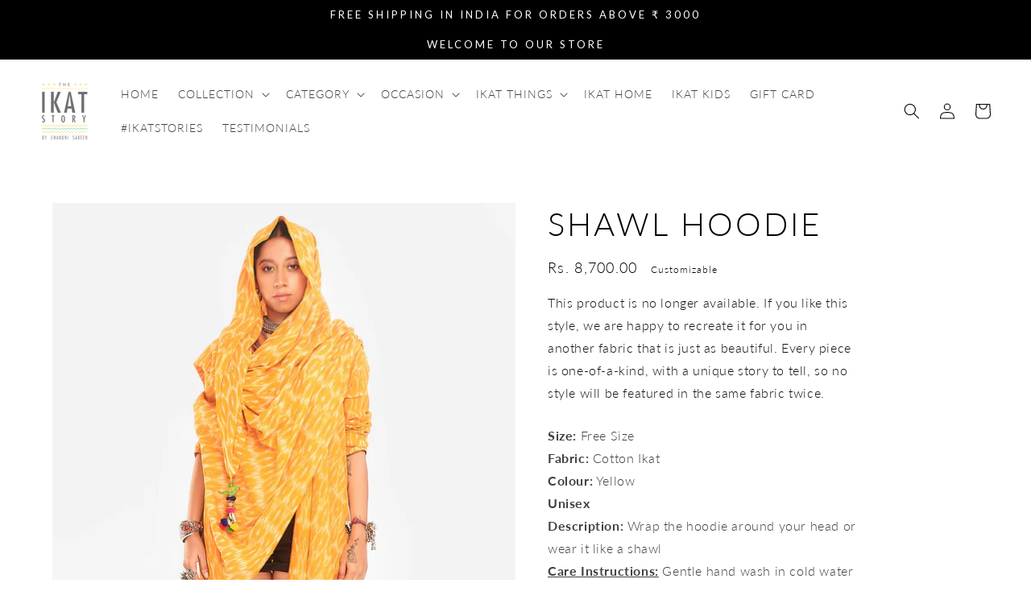

--- FILE ---
content_type: text/javascript
request_url: https://www.theikatstory.com/cdn/shop/t/2/assets/size-chart-data.js?v=42181714706444894401657884980
body_size: 456
content:
AVADA_SC.campaigns=[{id:"4aOjuQVxTCKevIik5wFR",conditions:{type:"ALL",conditions:[{operation:"CONTAINS",value:"",type:"TITLE"}]},priority:0,shopDomain:"the-ikat-story-main.myshopify.com",homePageInlinePosition:"after",collectionPageInlinePosition:"after",inlinePosition:"after",displayType:"MANUAL",productIds:[7382723264679,7382840213671,7388489908391,7142356779175,7142384304295],createdAt:{_seconds:1641792903,_nanoseconds:43e6},collectionIds:[{values:""}],countries_all:!0,countries:[],name:"Sizechart for shirt",isRemoveBranding:!0,click:67,smartSelector:!1,collectionPagePosition:"",shopId:"dhVCYRQ8kFMyQcwgchEx",showOnAllCollectionsPages:"show all",contentConfigs:[{selected:!1,chosen:!1,position:0,value:'<div class="guide-wrapper" style="text-align: center;">\n    <img src="https://cdn.shopify.com/s/files/1/0595/9607/9271/files/Size_guide_page_2.jpg?v=1641793618" alt="Male Size Guide" style="width: 550px;">\n    <br>\n    <img src="https://cdn.shopify.com/s/files/1/0595/9607/9271/files/Size_guide_page_3.jpg?v=1641793618" alt="Female Size Guide" style="width: 550px;">\n</div>\n\n<p>\n    <style>\n        @media(min-width:990px){\n            .guide-wrapper {\n                display:flex !important;\n            }\n        }\n        \n    </style>\n</p>'}],position:"",status:!0,showOnHomePage:!1,showOnCollectionPage:!1,homePagePosition:""},{id:"pZLihPCpnUkHj7Mc0snb",contentConfigs:[{position:0,value:'<div class="guide-wrapper" style="text-align: center;">\n    <img src="https://cdn.shopify.com/s/files/1/0595/9607/9271/files/Size_guide_page_2.jpg?v=1641793618" alt="Male Size Guide" style="width: 550px;">\n    <br>\n    <img src="https://cdn.shopify.com/s/files/1/0595/9607/9271/files/Size_guide_page_1.jpg?v=1641793618" alt="Female Size Guide" style="width: 550px;">\n</div>\n\n<p>\n    <style>\n        @media(min-width:990px){\n            .guide-wrapper {\n                display:flex !important;\n            }\n        }\n        \n    </style>\n</p>'}],collectionIds:[{value:""}],countries_all:!0,shopId:"dhVCYRQ8kFMyQcwgchEx",countries:[],conditions:{conditions:[{operation:"CONTAINS",value:"",type:"TITLE"}],type:"ALL"},status:!0,shopDomain:"the-ikat-story-main.myshopify.com",createdAt:{_seconds:1635155584,_nanoseconds:576e6},isRemoveBranding:!1,click:885,productIds:[],displayType:"ALL_PRODUCT",name:"Exclude Shirt",priority:0}],AVADA_SC.settings={id:"iEb2yow9I2yK8QNlZZJ2",collectionPagePosition:"",collectionPageInlinePosition:"after",modalTop:18,buttonPosition:"middle-right",tableAnimation:!0,modalOverlayColor:"#7b7b7b",linkTextColor:"#232323",buttonBorderRadius:10,disableWatermark:!0,linkText:"Size Guide",createdAt:{_seconds:1635155392,_nanoseconds:859e6},enableGa:!1,inlinePosition:"before",modalHeight:64,shopId:"dhVCYRQ8kFMyQcwgchEx",buttonHeight:"40",mobilePosition:"top",linkBgColor:"#FFFFFF",position:".product-form",linkIcon:"https://cdn1.avada.io/sizechart/002-ruler-1.svg",homePageInlinePosition:"after",modalLeft:8,modalBgColor:"#FFFFFF",hasCustomCss:!0,tableHoverColor:"#FFFFFF",customCss:"        @media(min-width:991px){\n            .guide-wrapper {\n                display:flex !important;\n            }\n        }\n        \n         @media(max-width:990px){\n            .guide-wrapper {\n                display:block !important;\n            }\n     .guide-wrapper img {\n    width: 300px !important;\n}\n        }\n        ",shopDomain:"the-ikat-story-main.myshopify.com",modalPosition:"modal-full",modalBorderRadius:5,displayType:"inline-link",buttonWidth:"110",modalShadow:!0,hideText:!0,customIcon:!1,modalTextColor:"#232323",buttonRotation:!0,modalHeader:"Size Guide",modalWidth:84,showMobile:!0,homePagePosition:""};
//# sourceMappingURL=/cdn/shop/t/2/assets/size-chart-data.js.map?v=42181714706444894401657884980
